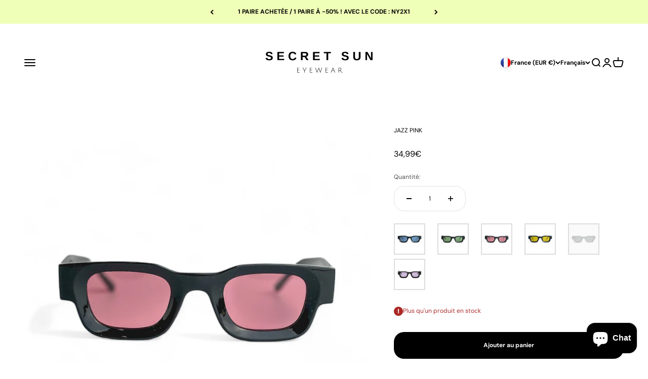

--- FILE ---
content_type: text/javascript
request_url: https://cdn.starapps.studio/apps/vsk/secretsunn/data.js
body_size: 1601
content:
"use strict";"undefined"==typeof window.starapps_data&&(window.starapps_data={}),"undefined"==typeof window.starapps_data.product_groups&&(window.starapps_data.product_groups=[{"id":6630960,"products_preset_id":786356,"collections_swatch":"first_product_image","group_name":"CALIFORNIA","option_name":"","collections_preset_id":null,"display_position":"top","products_swatch":"first_product_image","mobile_products_preset_id":786356,"mobile_products_swatch":"first_product_image","mobile_collections_preset_id":null,"mobile_collections_swatch":"first_product_image","same_products_preset_for_mobile":true,"same_collections_preset_for_mobile":true,"option_values":[{"id":9987040313686,"option_value":null,"handle":"california-green","published":true,"swatch_src":null,"swatch_value":null},{"id":9987087499606,"option_value":null,"handle":"california-yellow","published":true,"swatch_src":null,"swatch_value":null},{"id":9987127705942,"option_value":null,"handle":"california-leopard","published":true,"swatch_src":null,"swatch_value":null},{"id":9987129966934,"option_value":null,"handle":"california-blue","published":true,"swatch_src":null,"swatch_value":null},{"id":9987230368086,"option_value":null,"handle":"california-black","published":true,"swatch_src":null,"swatch_value":null},{"id":9987274899798,"option_value":null,"handle":"california-white","published":true,"swatch_src":null,"swatch_value":null}]},{"id":4049446,"products_preset_id":786356,"collections_swatch":"first_product_image","group_name":"CLASSIC","option_name":"","collections_preset_id":null,"display_position":"top","products_swatch":"first_product_image","mobile_products_preset_id":786356,"mobile_products_swatch":"first_product_image","mobile_collections_preset_id":null,"mobile_collections_swatch":"first_product_image","same_products_preset_for_mobile":true,"same_collections_preset_for_mobile":true,"option_values":[{"id":8337135665494,"option_value":null,"handle":"classic-blue-gradient","published":true,"swatch_src":null,"swatch_value":null},{"id":8862650696022,"option_value":null,"handle":"mykonos-blue-gradient","published":true,"swatch_src":null,"swatch_value":null},{"id":7897980469473,"option_value":null,"handle":"classic-pink","published":true,"swatch_src":null,"swatch_value":null},{"id":8402733662550,"option_value":null,"handle":"leopard-blue-gradient","published":true,"swatch_src":null,"swatch_value":null},{"id":8337148707158,"option_value":null,"handle":"classic-black","published":true,"swatch_src":null,"swatch_value":null},{"id":7897954943201,"option_value":null,"handle":"classic-blue","published":true,"swatch_src":null,"swatch_value":null},{"id":7861415182561,"option_value":null,"handle":"lunette-secret-yellow","published":true,"swatch_src":null,"swatch_value":null},{"id":8337146184022,"option_value":null,"handle":"classic-blue-yellow","published":true,"swatch_src":null,"swatch_value":null},{"id":8389450170710,"option_value":null,"handle":"classic-green","published":true,"swatch_src":null,"swatch_value":null},{"id":9090601058646,"option_value":null,"handle":"classic-purple","published":true,"swatch_src":null,"swatch_value":null},{"id":7861424455905,"option_value":null,"handle":"lunette-leopard-blue","published":true,"swatch_src":null,"swatch_value":null},{"id":8857959399766,"option_value":null,"handle":"classic-brown","published":true,"swatch_src":null,"swatch_value":null},{"id":7943232749793,"option_value":null,"handle":"full-blue","published":true,"swatch_src":null,"swatch_value":null},{"id":8389442535766,"option_value":null,"handle":"leopard-yellow","published":true,"swatch_src":null,"swatch_value":null},{"id":8402307678550,"option_value":null,"handle":"classic-purple-black","published":true,"swatch_src":null,"swatch_value":null},{"id":8389449843030,"option_value":null,"handle":"leopard-black","published":true,"swatch_src":null,"swatch_value":null},{"id":8390141542742,"option_value":null,"handle":"crystal-grey","published":true,"swatch_src":null,"swatch_value":null},{"id":8402306269526,"option_value":null,"handle":"classic-sun-blue","published":true,"swatch_src":null,"swatch_value":null},{"id":8402306728278,"option_value":null,"handle":"classic-blue-wood","published":true,"swatch_src":null,"swatch_value":null},{"id":8473273205078,"option_value":null,"handle":"classic-flamingo","published":true,"swatch_src":null,"swatch_value":null},{"id":8857960644950,"option_value":null,"handle":"leopard-brown","published":true,"swatch_src":null,"swatch_value":null},{"id":9090604499286,"option_value":null,"handle":"classic-pink-wood","published":true,"swatch_src":null,"swatch_value":null},{"id":9090607841622,"option_value":null,"handle":"classic-black-wood","published":true,"swatch_src":null,"swatch_value":null}]},{"id":4054302,"products_preset_id":786356,"collections_swatch":"first_product_image","group_name":"GLOW","option_name":"","collections_preset_id":null,"display_position":"top","products_swatch":"first_product_image","mobile_products_preset_id":786356,"mobile_products_swatch":"first_product_image","mobile_collections_preset_id":null,"mobile_collections_swatch":"first_product_image","same_products_preset_for_mobile":true,"same_collections_preset_for_mobile":true,"option_values":[{"id":8791169990998,"option_value":null,"handle":"glow-4","published":true,"swatch_src":null,"swatch_value":null},{"id":8791169794390,"option_value":null,"handle":"glow-1","published":true,"swatch_src":null,"swatch_value":null},{"id":8791169892694,"option_value":null,"handle":"glow-3","published":true,"swatch_src":null,"swatch_value":null},{"id":8791169859926,"option_value":null,"handle":"glow-2","published":true,"swatch_src":null,"swatch_value":null}]},{"id":4054300,"products_preset_id":786356,"collections_swatch":"first_product_image","group_name":"ICON","option_name":"","collections_preset_id":null,"display_position":"top","products_swatch":"first_product_image","mobile_products_preset_id":786356,"mobile_products_swatch":"first_product_image","mobile_collections_preset_id":null,"mobile_collections_swatch":"first_product_image","same_products_preset_for_mobile":true,"same_collections_preset_for_mobile":true,"option_values":[{"id":8791047012694,"option_value":null,"handle":"icon-blue","published":false,"swatch_src":null,"swatch_value":null},{"id":8791051370838,"option_value":null,"handle":"icon-3","published":false,"swatch_src":null,"swatch_value":null},{"id":8791051305302,"option_value":null,"handle":"icon-2","published":true,"swatch_src":null,"swatch_value":null},{"id":8791048618326,"option_value":null,"handle":"icon-1","published":true,"swatch_src":null,"swatch_value":null},{"id":8791048552790,"option_value":null,"handle":"icon","published":false,"swatch_src":null,"swatch_value":null}]},{"id":4054304,"products_preset_id":786356,"collections_swatch":"first_product_image","group_name":"IRIS","option_name":"","collections_preset_id":null,"display_position":"top","products_swatch":"first_product_image","mobile_products_preset_id":786356,"mobile_products_swatch":"first_product_image","mobile_collections_preset_id":null,"mobile_collections_swatch":"first_product_image","same_products_preset_for_mobile":true,"same_collections_preset_for_mobile":true,"option_values":[{"id":8791208821078,"option_value":null,"handle":"iris","published":true,"swatch_src":null,"swatch_value":null},{"id":8791214981462,"option_value":null,"handle":"iris-1","published":true,"swatch_src":null,"swatch_value":null},{"id":8791215079766,"option_value":null,"handle":"iris-2","published":true,"swatch_src":null,"swatch_value":null},{"id":8791215178070,"option_value":null,"handle":"iris-3","published":true,"swatch_src":null,"swatch_value":null}]},{"id":4054301,"products_preset_id":786356,"collections_swatch":"first_product_image","group_name":"JAZZ","option_name":"","collections_preset_id":null,"display_position":"top","products_swatch":"first_product_image","mobile_products_preset_id":786356,"mobile_products_swatch":"first_product_image","mobile_collections_preset_id":null,"mobile_collections_swatch":"first_product_image","same_products_preset_for_mobile":true,"same_collections_preset_for_mobile":true,"option_values":[{"id":8791070638422,"option_value":null,"handle":"jazz","published":true,"swatch_src":null,"swatch_value":null},{"id":8791074537814,"option_value":null,"handle":"jazz-3","published":true,"swatch_src":null,"swatch_value":null},{"id":8791074472278,"option_value":null,"handle":"jazz-1","published":true,"swatch_src":null,"swatch_value":null},{"id":8791074603350,"option_value":null,"handle":"jazz-4","published":true,"swatch_src":null,"swatch_value":null},{"id":8791074505046,"option_value":null,"handle":"jazz-2","published":true,"swatch_src":null,"swatch_value":null},{"id":8791164387670,"option_value":null,"handle":"jazz-purple","published":true,"swatch_src":null,"swatch_value":null}]},{"id":4054305,"products_preset_id":786356,"collections_swatch":"first_product_image","group_name":"MODERN","option_name":"","collections_preset_id":null,"display_position":"top","products_swatch":"first_product_image","mobile_products_preset_id":786356,"mobile_products_swatch":"first_product_image","mobile_collections_preset_id":null,"mobile_collections_swatch":"first_product_image","same_products_preset_for_mobile":true,"same_collections_preset_for_mobile":true,"option_values":[{"id":8402726256982,"option_value":null,"handle":"modern-tropical","published":true,"swatch_src":null,"swatch_value":null},{"id":8402734022998,"option_value":null,"handle":"modern-brown","published":true,"swatch_src":null,"swatch_value":null},{"id":8402733334870,"option_value":null,"handle":"modern-avalanche-blue","published":true,"swatch_src":null,"swatch_value":null},{"id":8402734874966,"option_value":null,"handle":"modern-miami","published":true,"swatch_src":null,"swatch_value":null}]},{"id":4492138,"products_preset_id":786356,"collections_swatch":"first_product_image","group_name":"Original","option_name":"","collections_preset_id":null,"display_position":"top","products_swatch":"first_product_image","mobile_products_preset_id":786356,"mobile_products_swatch":"first_product_image","mobile_collections_preset_id":null,"mobile_collections_swatch":"first_product_image","same_products_preset_for_mobile":true,"same_collections_preset_for_mobile":true,"option_values":[{"id":9087584633174,"option_value":null,"handle":"original-black","published":true,"swatch_src":null,"swatch_value":null},{"id":9087591317846,"option_value":null,"handle":"original-orange","published":true,"swatch_src":null,"swatch_value":null},{"id":9087593644374,"option_value":null,"handle":"original-green","published":true,"swatch_src":null,"swatch_value":null},{"id":9087349424470,"option_value":null,"handle":"original-leopard-black","published":true,"swatch_src":null,"swatch_value":null}]},{"id":6630959,"products_preset_id":786356,"collections_swatch":"first_product_image","group_name":"OVAL","option_name":"","collections_preset_id":null,"display_position":"top","products_swatch":"first_product_image","mobile_products_preset_id":786356,"mobile_products_swatch":"first_product_image","mobile_collections_preset_id":null,"mobile_collections_swatch":"first_product_image","same_products_preset_for_mobile":true,"same_collections_preset_for_mobile":true,"option_values":[{"id":9989705597270,"option_value":null,"handle":"oval-blue","published":true,"swatch_src":null,"swatch_value":null},{"id":9989729386838,"option_value":null,"handle":"oval-black","published":true,"swatch_src":null,"swatch_value":null},{"id":9989735776598,"option_value":null,"handle":"oval-brown","published":true,"swatch_src":null,"swatch_value":null}]},{"id":4054303,"products_preset_id":786356,"collections_swatch":"first_product_image","group_name":"RELIC","option_name":"","collections_preset_id":null,"display_position":"top","products_swatch":"first_product_image","mobile_products_preset_id":786356,"mobile_products_swatch":"first_product_image","mobile_collections_preset_id":null,"mobile_collections_swatch":"first_product_image","same_products_preset_for_mobile":true,"same_collections_preset_for_mobile":true,"option_values":[{"id":8791179100502,"option_value":null,"handle":"relic-1","published":true,"swatch_src":null,"swatch_value":null},{"id":8791179166038,"option_value":null,"handle":"relic-3","published":true,"swatch_src":null,"swatch_value":null},{"id":8791179133270,"option_value":null,"handle":"relic-2","published":true,"swatch_src":null,"swatch_value":null},{"id":8791178707286,"option_value":null,"handle":"relic","published":true,"swatch_src":null,"swatch_value":null}]},{"id":4050991,"products_preset_id":786356,"collections_swatch":"first_product_image","group_name":"RETRO","option_name":"","collections_preset_id":null,"display_position":"top","products_swatch":"first_product_image","mobile_products_preset_id":786356,"mobile_products_swatch":"first_product_image","mobile_collections_preset_id":null,"mobile_collections_swatch":"first_product_image","same_products_preset_for_mobile":true,"same_collections_preset_for_mobile":true,"option_values":[{"id":8787722273110,"option_value":null,"handle":"retro-black-2","published":true,"swatch_src":null,"swatch_value":null},{"id":8787721388374,"option_value":null,"handle":"retro-black-1","published":true,"swatch_src":null,"swatch_value":null},{"id":8787718832470,"option_value":null,"handle":"retro-black","published":true,"swatch_src":null,"swatch_value":null},{"id":8678223610198,"option_value":null,"handle":"retro","published":true,"swatch_src":null,"swatch_value":null}]},{"id":6630958,"products_preset_id":786356,"collections_swatch":"first_product_image","group_name":"SQUARE","option_name":"","collections_preset_id":null,"display_position":"top","products_swatch":"first_product_image","mobile_products_preset_id":786356,"mobile_products_swatch":"first_product_image","mobile_collections_preset_id":null,"mobile_collections_swatch":"first_product_image","same_products_preset_for_mobile":true,"same_collections_preset_for_mobile":true,"option_values":[{"id":9985353253206,"option_value":null,"handle":"square","published":true,"swatch_src":null,"swatch_value":null},{"id":9986102690134,"option_value":null,"handle":"square-blue","published":true,"swatch_src":null,"swatch_value":null},{"id":9986128216406,"option_value":null,"handle":"square-black","published":true,"swatch_src":null,"swatch_value":null}]}],window.starapps_data.product_groups_chart={"california-green":[0],"california-yellow":[0],"california-leopard":[0],"california-blue":[0],"california-black":[0],"california-white":[0],"classic-blue-gradient":[1],"mykonos-blue-gradient":[1],"classic-pink":[1],"leopard-blue-gradient":[1],"classic-black":[1],"classic-blue":[1],"lunette-secret-yellow":[1],"classic-blue-yellow":[1],"classic-green":[1],"classic-purple":[1],"lunette-leopard-blue":[1],"classic-brown":[1],"full-blue":[1],"leopard-yellow":[1],"classic-purple-black":[1],"leopard-black":[1],"crystal-grey":[1],"classic-sun-blue":[1],"classic-blue-wood":[1],"classic-flamingo":[1],"leopard-brown":[1],"classic-pink-wood":[1],"classic-black-wood":[1],"glow-4":[2],"glow-1":[2],"glow-3":[2],"glow-2":[2],"icon-blue":[3],"icon-3":[3],"icon-2":[3],"icon-1":[3],"icon":[3],"iris":[4],"iris-1":[4],"iris-2":[4],"iris-3":[4],"jazz":[5],"jazz-3":[5],"jazz-1":[5],"jazz-4":[5],"jazz-2":[5],"jazz-purple":[5],"modern-tropical":[6],"modern-brown":[6],"modern-avalanche-blue":[6],"modern-miami":[6],"original-black":[7],"original-orange":[7],"original-green":[7],"original-leopard-black":[7],"oval-blue":[8],"oval-black":[8],"oval-brown":[8],"relic-1":[9],"relic-3":[9],"relic-2":[9],"relic":[9],"retro-black-2":[10],"retro-black-1":[10],"retro-black":[10],"retro":[10],"square":[11],"square-blue":[11],"square-black":[11]});